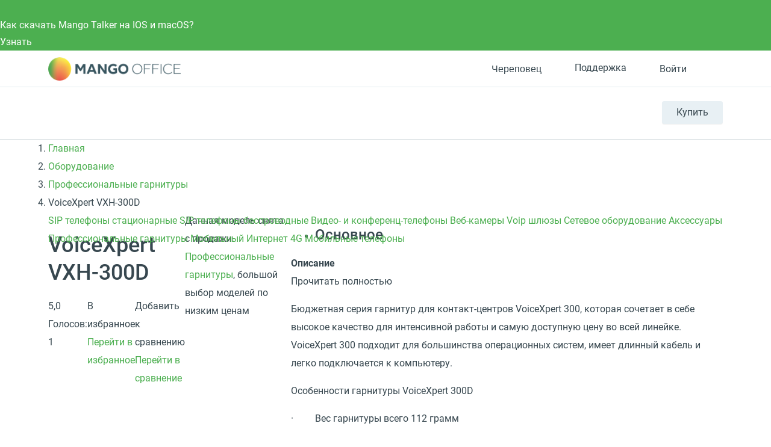

--- FILE ---
content_type: image/svg+xml
request_url: https://cherepovets.mango-office.ru/design_kit/site/blocks/header/img/lens.svg
body_size: 543
content:
<svg xmlns="http://www.w3.org/2000/svg" width="16" height="16" viewBox="0 0 16 16" fill="none">
    <path d="M7.33333 12.6667C10.2789 12.6667 12.6667 10.2789 12.6667 7.33333C12.6667 4.38781 10.2789 2 7.33333 2C4.38781 2 2 4.38781 2 7.33333C2 10.2789 4.38781 12.6667 7.33333 12.6667Z" stroke="#fff" stroke-width="1.5" stroke-linecap="round" stroke-linejoin="round"/>
    <path d="M14.0001 14.0001L11.1001 11.1001" stroke="#fff" stroke-width="1.5" stroke-linecap="round" stroke-linejoin="round"/>
</svg>

--- FILE ---
content_type: application/javascript
request_url: https://api.ipify.org/?format=jsonp&callback=getIP
body_size: -48
content:
getIP({"ip":"3.138.116.127"});

--- FILE ---
content_type: image/svg+xml
request_url: https://cherepovets.mango-office.ru/design_kit/site/blocks/foot/img/logo.svg
body_size: 91254
content:
<svg width="184" height="32" viewBox="0 0 184 32" fill="none" xmlns="http://www.w3.org/2000/svg" xmlns:xlink="http://www.w3.org/1999/xlink">
    <rect width="32" height="32" rx="63.6364" fill="url(#pattern0_26712_5491)"/>
    <path d="M50.2702 15.4163L46.7275 9.71599H43.6362V22.2839H46.3862V13.9922H46.5569L49.4775 18.7746H50.9454L53.866 13.9922H54.0367V22.2839H56.8056V9.71599H53.7712L50.2702 15.4163ZM63.4927 9.69333L58.3152 22.2839H61.3838L62.3244 19.787H67.7333L68.6929 22.2839H71.8184L66.5992 9.69333H63.4927ZM63.2499 17.3127L64.934 12.534H65.1237L66.8002 17.3202L63.2499 17.3127ZM82.0026 18.2004L75.8807 9.72354H73.3394V22.2915H76.0931V14.2528L81.9078 22.2839H84.7336V9.71599H82.0026V18.2004ZM93.5713 17.4449L95.794 17.5771V19.4923C95.0624 19.8293 94.2634 19.9959 93.4575 19.9796C92.9144 19.9896 92.3741 19.8987 91.8645 19.7114C91.3869 19.5552 90.9547 19.2856 90.6052 18.9257C90.2329 18.5808 89.9426 18.1575 89.7556 17.6867C89.5426 17.1561 89.4394 16.5882 89.4521 16.017C89.4444 15.4601 89.5408 14.9067 89.7366 14.3851C89.9235 13.9085 90.2047 13.4743 90.5635 13.1082C90.9321 12.7614 91.3685 12.4939 91.8455 12.3225C92.3693 12.1275 92.925 12.0315 93.4841 12.0392C94.1051 12.0321 94.7229 12.1278 95.3123 12.3225C95.8623 12.5224 96.3674 12.8278 96.7992 13.2216L98.3809 11.1968C97.7529 10.6253 97.0166 10.1848 96.2151 9.90109C95.3663 9.61333 94.4755 9.46781 93.5789 9.47045C92.5863 9.45166 91.5998 9.63016 90.6773 9.99553C89.863 10.3243 89.1209 10.808 88.4925 11.4197C87.8979 12.0186 87.4365 12.7356 87.1384 13.5238C86.8018 14.3248 86.6352 15.1865 86.6491 16.0547C86.6364 16.9841 86.8025 17.9074 87.1384 18.7746C87.442 19.5468 87.9105 20.2442 88.5114 20.8182C89.1196 21.3966 89.8452 21.8385 90.6393 22.1139C91.5211 22.4163 92.4493 22.562 93.3817 22.5446C94.3134 22.5561 95.2415 22.4288 96.1354 22.1668C96.9922 21.9086 97.7907 21.4879 98.4871 20.9278V15.099H93.5562L93.5713 17.4449ZM112.973 13.3953C112.668 12.6181 112.2 11.9149 111.6 11.3328C111 10.7302 110.282 10.257 109.491 9.94265C108.618 9.6133 107.692 9.44806 106.76 9.45534C104.968 9.43977 103.242 10.1263 101.954 11.3668C101.345 11.9547 100.871 12.6657 100.562 13.452C100.238 14.2633 100.072 15.1287 100.073 16.0018C100.068 16.8829 100.23 17.757 100.55 18.5781C100.86 19.3639 101.335 20.0748 101.943 20.6634C102.549 21.2587 103.267 21.7298 104.055 22.0497C104.914 22.3794 105.828 22.5448 106.748 22.537C107.685 22.5505 108.615 22.3718 109.479 22.012C110.266 21.691 110.983 21.2201 111.588 20.6256C112.181 20.0233 112.648 19.3093 112.961 18.5253C113.29 17.7205 113.458 16.8594 113.454 15.9905C113.458 15.1008 113.291 14.2185 112.961 13.3916L112.973 13.3953ZM110.393 17.5507C110.222 18.0194 109.965 18.4524 109.635 18.8275C109.29 19.2086 108.865 19.5091 108.391 19.7076C107.873 19.928 107.315 20.0374 106.752 20.0287C106.198 20.0317 105.649 19.9304 105.132 19.7303C104.675 19.5173 104.26 19.2243 103.907 18.8652C103.568 18.4968 103.31 18.062 103.149 17.5884C102.975 17.0747 102.885 16.5364 102.883 15.9943C102.884 15.4582 102.973 14.9259 103.149 14.419C103.309 13.9462 103.567 13.5124 103.907 13.146C104.241 12.7729 104.653 12.4776 105.113 12.2809C105.633 12.0672 106.19 11.9593 106.752 11.9636C107.313 11.9524 107.87 12.0539 108.391 12.2621C108.848 12.4557 109.26 12.7441 109.597 13.1082C109.943 13.4774 110.202 13.9188 110.355 14.4002C110.534 14.9127 110.624 15.4518 110.621 15.9943C110.62 16.5233 110.54 17.0493 110.382 17.5544L110.393 17.5507Z" fill="#37474F"/>
    <path d="M130.628 11.3263C130.035 10.7326 129.329 10.2621 128.551 9.94221C127.697 9.61433 126.789 9.44929 125.874 9.45571C124.968 9.44324 124.07 9.61523 123.234 9.96107C122.446 10.2815 121.729 10.7516 121.123 11.3451C120.536 11.9437 120.074 12.6511 119.763 13.4269C119.437 14.2417 119.271 15.1109 119.273 15.9877C119.261 16.8677 119.428 17.7412 119.763 18.556C120.058 19.3288 120.515 20.0306 121.104 20.6151C121.694 21.2245 122.407 21.7037 123.196 22.0218C124.039 22.3651 124.943 22.537 125.855 22.5272C126.774 22.5379 127.686 22.3594 128.532 22.003C129.31 21.6818 130.017 21.21 130.609 20.6151C131.214 20.0329 131.679 19.3226 131.969 18.5371C132.302 17.7283 132.467 16.8613 132.455 15.9877C132.469 15.0968 132.304 14.212 131.969 13.3854C131.679 12.61 131.222 11.9071 130.628 11.3263ZM131.08 18.2957C130.815 18.9532 130.429 19.5557 129.941 20.072C129.441 20.5795 128.84 20.9766 128.175 21.2374C126.691 21.7929 125.052 21.7862 123.572 21.2185C122.908 20.9509 122.311 20.543 121.821 20.023C121.325 19.5118 120.938 18.9064 120.682 18.2429C120.417 17.5182 120.288 16.7512 120.302 15.9801C120.288 15.2214 120.416 14.4666 120.682 13.755C120.908 13.0824 121.282 12.468 121.776 11.9561C122.27 11.4305 122.876 11.0209 123.549 10.7568C124.293 10.4648 125.086 10.3188 125.885 10.3269C126.672 10.3147 127.453 10.4543 128.186 10.738C128.846 11.0004 129.443 11.396 129.941 11.8995C130.43 12.4167 130.816 13.0206 131.08 13.6796C131.607 15.1713 131.607 16.7965 131.08 18.2882V18.2957ZM134.829 22.2632H135.809V16.3837H142.451V15.5389H135.809V10.5758H143.469V9.71593H134.829V22.2632ZM145.823 22.2632H146.803V16.3837H153.441V15.5389H146.803V10.5758H154.463V9.71593H145.823V22.2632ZM156.814 22.2632H157.797V9.71593H156.81L156.814 22.2632ZM169.282 21.2374C168.497 21.5293 167.666 21.6763 166.828 21.6711C166.051 21.6794 165.278 21.5452 164.55 21.2751C163.874 21.0266 163.257 20.6413 162.738 20.1437C162.226 19.6389 161.828 19.0323 161.569 18.3636C160.991 16.8562 160.991 15.1908 161.569 13.6834C161.821 13.0112 162.22 12.4031 162.738 11.9033C163.258 11.3994 163.874 11.0043 164.55 10.7417C165.289 10.4579 166.077 10.3184 166.87 10.3307C168.392 10.2956 169.875 10.8071 171.048 11.7713L171.576 11.0774C171.274 10.8342 170.952 10.616 170.615 10.4249C170.25 10.225 169.869 10.056 169.475 9.91958C169.077 9.77117 168.667 9.6576 168.249 9.58016C167.851 9.50909 167.449 9.47249 167.045 9.47079C166.065 9.45506 165.092 9.62664 164.178 9.97616C163.363 10.2912 162.619 10.7614 161.986 11.3602C161.378 11.9442 160.908 12.6553 160.612 13.442C160.275 14.2681 160.108 15.153 160.122 16.0442C160.1 16.9728 160.266 17.8963 160.612 18.7596C160.894 19.538 161.351 20.2422 161.948 20.8188C162.552 21.3822 163.265 21.8161 164.045 22.0935C164.896 22.4008 165.797 22.5529 166.703 22.5423C168.596 22.6021 170.439 21.9379 171.853 20.6868L171.268 20.0343C170.675 20.538 170.004 20.9442 169.282 21.2374ZM175.032 21.4071V16.1762H181.913V15.3352H175.039V10.5607H182.923V9.71593H174.048V22.2632H183.273V21.4033L175.032 21.4071Z" fill="#37474F"/>
    <defs>
        <pattern id="pattern0_26712_5491" patternContentUnits="objectBoundingBox" width="1" height="1">
            <use xlink:href="#image0_26712_5491" transform="matrix(0.00274246 0 0 0.0027353 -0.0238095 -0.0238095)"/>
        </pattern>
        <image id="image0_26712_5491" width="382" height="383" xlink:href="[data-uri]"/>
    </defs>
</svg>

--- FILE ---
content_type: application/javascript; charset=utf-8
request_url: https://emd.hybrid.ai/plgt.js?exl=&foadh=&gapl=&cs=&pcs=&vcs=
body_size: 2397
content:
(new Image()).src="https://yandex.ru/an/mapuid/targetixis/f0d39dbd127766581045";(new Image()).src="https://cm.g.doubleclick.net/pixel?google_nid=hybrid_adtech_spzoo&google_cm&google_sc&gdpr=&gdpr_consent=";(new Image()).src="https://a.bringads.ru/sync?dsp=23&buyerid=f0d39dbd127766581045";(new Image()).src="https://ads.betweendigital.com/match?bidder_id=10&external_user_id=f0d39dbd127766581045&gdpr=&consent=";window.setTimeout(function(){window.setTimeout(function(){window.setTimeout(function(){window.setTimeout(function(){window.setTimeout(function(){window.setTimeout(function(){window.setTimeout(function(){window.setTimeout(function(){(new Image()).src="https://dm.hybrid.ai/yandexdmp-match";(new Image()).src="https://u.openx.net/w/1.0/sd?id=559757357&val=f0d39dbd127766581045&gdpr=&gdpr_consent=";},2000);(new Image()).src="https://ib.adnxs.com/setuid?entity=385&code=f0d39dbd127766581045&gdpr=&gdpr_consent=";(new Image()).src="https://cr-frontend.weborama-tech.ru/cr?key=hybrid&url=https%3A%2F%2Fdm.hybrid.ai%2Fmatch%3Fid%3D206%26vid%3D{WEBO_CID}";},2000);(new Image()).src="https://pixel.onaudience.com/?partner=207&mapped=f0d39dbd127766581045&noredirect=1";(new Image()).src="https://s.ad.smaato.net/c/?dspId=1119&dspCookie=f0d39dbd127766581045&gdpr=&gdpr_consent=";},2000);(new Image()).src="https://ad.mail.ru/cm.gif?p=28&id=f0d39dbd127766581045";(new Image()).src="https://inv-nets.admixer.net/adxcm.aspx?ssp=c69c5599-5fc4-4e1f-b0a5-3692b72ccd31&redir=1";},2000);(new Image()).src="https://gw-iad-bid.ymmobi.com/dsp/user/sync?dspid=aHlicmlkX2RzcA==&gdpr=&gdpr_consent=&us_privacy=&callback=https%3A%2F%2Fdm-eu.hybrid.ai%2Fmatch%3Fid%3D418%26vid%3D%7Bym_user_id%7D%26gdpr%3D%7BGDPR%7D%26gdpr_consent%3D%7BGDPR_CONSENT%7D";(new Image()).src="https://dmg.digitaltarget.ru/1/168/i/i?a=168&e=f0d39dbd127766581045&i=80187389";},2000);(new Image()).src="https://eye.targetads.io/sync/partner?id=hybrid&external_id=f0d39dbd127766581045";(new Image()).src="https://exchange.buzzoola.com/cookiesync/dsp/targetix?uid=f0d39dbd127766581045";},2000);(new Image()).src="https://us.ck-ie.com/hbrd678.gif?gdpr=&gdpr_consent=&puid=f0d39dbd127766581045";(new Image()).src="https://ssp.adriver.ru/cgi-bin/sync.cgi?dsp_id=100&external_id=f0d39dbd127766581045";},2000);(new Image()).src="https://x01.aidata.io/0.gif?pid=TARGETIX";},2000);